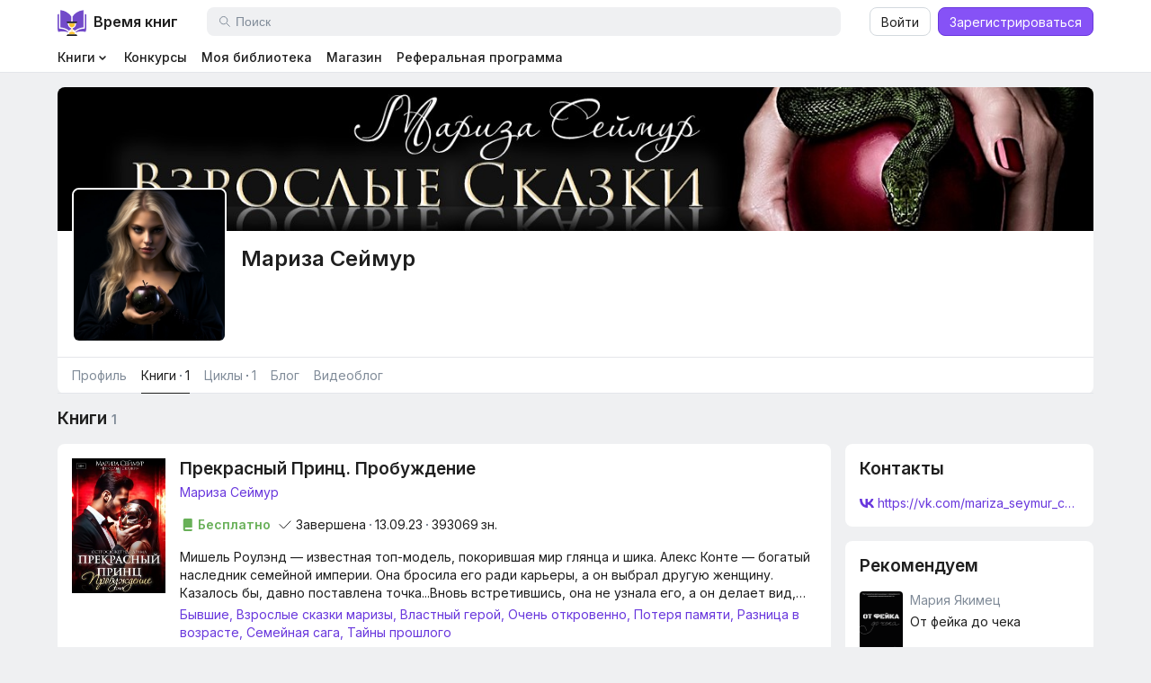

--- FILE ---
content_type: text/html; charset=UTF-8
request_url: https://bookstime.ru/author-page/1345
body_size: 59776
content:

<!DOCTYPE html>
<html lang="ru">
<head prefix="og: http://ogp.me/ns#">
    <meta charset="utf-8">
<title>Мариза Сеймур - скачать в fb2, epub, txt, pdf или читать онлайн бесплатно</title>
<meta name="description" property="og:description"
      content="Карточка автора Мариза Сеймур - все произведения доступные в нашей электронной библиотеке">
<meta name="title" property="og:title" content="Мариза Сеймур - скачать в fb2, epub, txt, pdf или читать онлайн бесплатно">
<meta property="og:type" content="profile"/>
<meta property="og:url" content="http://bookstime.ru/author-page/1345"/>
<link rel="canonical" property="og:url" href="http://bookstime.ru/author-page/1345"/>
<meta name="preview" property="og:image" content="">
<meta name="author" content="Mobecan">
<meta http-equiv="X-UA-Compatible" content="IE=edge">
<meta name="viewport" content="width=device-width, initial-scale=1.0">
<meta name="generator" content="Books">
<meta name="turbo-cache-control" content="no-preview">
<link rel="icon" type="image/png" href="https://bookstime.ru/themes/demo/assets/images/main/logo.png">
<link href="https://bookstime.ru/themes/demo/assets/css/main.min.css?v=29052024" rel="stylesheet">
<link href="https://bookstime.ru/themes/demo/assets/css/helper.css?v=290823" rel="stylesheet">
<link href="https://bookstime.ru/themes/demo/assets/css/slimselect.css" rel="stylesheet">
<link href="https://bookstime.ru/themes/demo/assets/css/jquery-ui.min.css" rel="stylesheet">
<link href="https://bookstime.ru/themes/demo/assets/css/tippy.css" rel="stylesheet">
<link href="https://bookstime.ru/themes/demo/assets/css/tippy.light.css" rel="stylesheet">
<link href="https://bookstime.ru/themes/demo/assets/css/daterangepicker.css" rel="stylesheet">
<link href="https://bookstime.ru/themes/demo/assets/css/custom.css?v=25062024" rel="stylesheet">
<!-- Временное подключение шрифтов -->
<link rel="preconnect" href="https://fonts.googleapis.com">
<link rel="preconnect" href="https://fonts.gstatic.com" crossorigin>
<link href="https://fonts.googleapis.com/css2?family=Inter:wght@400;500;600&display=swap" rel="stylesheet">

<!-- Подключение https://cdn.jsdelivr.net/npm/js-cookie@3.0.1/dist/js.cookie.min.js -->
<script src="https://bookstime.ru/themes/demo/assets/js/js-cookie-3.0.1.min.js"></script>
<!-- Подключение https://cdn.jsdelivr.net/npm/slim-select@2.5.1/dist/slimselect.min.js -->
<script src="https://bookstime.ru/themes/demo/assets/js/slim-select-2.5.1.min.js"></script>
<script src="https://bookstime.ru/combine/21c3e384c70734568279c40cb40b17d2-1691973274"></script>
<!-- https://cdn.jsdelivr.net/npm/swiper@8/swiper-bundle.min.js-->
<script src="https://bookstime.ru/themes/demo/assets/js/swiper8-bundle.min.js"></script>
<link href="https://bookstime.ru/themes/demo/assets/css/swiper-8-bundle.min.css" rel="stylesheet">
<script src="https://bookstime.ru/themes/demo/assets/js/jquery-ui.js"></script>
<!--<script src="https://cdn.ckeditor.com/ckeditor5/38.1.1/super-build/ckeditor.js"></script>-->
<!--<script src="https://cdn.ckeditor.com/ckeditor5/38.1.1/classic/translations/ru.js"></script>-->
<script src="https://bookstime.ru/themes/demo/assets/js/ckeditor5-41.3.1-super-build.js"></script>
<script src="https://bookstime.ru/themes/demo/assets/js/ckeditor5-41.3.1-translations-ru.js"></script>
<script src="https://bookstime.ru/themes/demo/assets/js/menu-mobile.js?v=09082023"></script>
<script src="https://bookstime.ru/themes/demo/assets/js/favorite-accordion.js"></script>
<script src="https://bookstime.ru/themes/demo/assets/js/tabs.js?v=30102023"></script>
<script src="https://bookstime.ru/themes/demo/assets/js/dropdown.js"></script>
<script src="https://bookstime.ru/themes/demo/assets/js/modal.js?v=160124"></script>
<script src="https://bookstime.ru/themes/demo/assets/js/comments.js"></script>
<script src="https://bookstime.ru/themes/demo/assets/js/book-card.js?v=18012024v2"></script>
<script src="https://bookstime.ru/themes/demo/assets/js/radio-group.js"></script>
<script src="https://bookstime.ru/themes/demo/assets/js/tippy.js"></script>
<script src="https://bookstime.ru/themes/demo/assets/js/filter.js"></script>
<script src="https://bookstime.ru/themes/demo/assets/js/datepicker.js"></script>
<script src="https://bookstime.ru/themes/demo/assets/js/chart.js"></script>
<script src="https://bookstime.ru/themes/demo/assets/js/read-stats-graph.js"></script>
<script src="https://bookstime.ru/themes/demo/assets/js/moment.min.js"></script>
<script src="https://bookstime.ru/themes/demo/assets/js/daterangepicker.min.js"></script>
<script src="https://bookstime.ru/themes/demo/assets/js/popper.min.js"></script>
<script src="https://bookstime.ru/themes/demo/assets/js/editor.js?v=14052024"></script>
<script src="https://bookstime.ru/themes/demo/assets/js/audioplayerHowl.js"></script>
<script src="https://bookstime.ru/themes/demo/assets/js/audioplayer.js?v=2612"></script>
<script src="https://bookstime.ru/themes/demo/assets/js/password.js"></script>
<script src="https://bookstime.ru/themes/demo/assets/js/tippy-bundle.umd.min.js"></script>
<script src="https://bookstime.ru/themes/demo/assets/js/confirm.js"></script>
<script src="/modules/system/assets/js/framework-bundle.js"></script>
<link rel="stylesheet" property="stylesheet" href="/modules/system/assets/css/framework-extras.css">
<script>

    const buildIcon = function (options) {
        let {className, src} = options
        return $(`<svg class=\"${className} chevron\"><use xlink:href=\"https://bookstime.ru/themes/demo/assets/icon-sprite/svg-sprite.svg#${src}\"></use></svg>`)
    }
    const multiSelectChevronDown = buildIcon({
        className: `ui-multi-select-item-icon `,
        src: `chevron-down-16`
    });
    const multiSelectChevronUp = buildIcon({
        className: `ui-multi-select-item-icon `,
        src: `chevron-up-16`
    });
    const checkedIcon = "<svg><use xlink:href=\"https://bookstime.ru/themes/demo/assets/icon-sprite/svg-sprite.svg#check-stroked-16\"></use></svg>";
</script>
<script src="https://bookstime.ru/themes/demo/assets/js/autocomplete.js"></script>
<script src="https://bookstime.ru/themes/demo/assets/js/utils.js?v=160124"></script>    <!-- Yandex.Metrika counter -->
<script type="text/javascript" defer >
    (function(m,e,t,r,i,k,a){m[i]=m[i]||function(){(m[i].a=m[i].a||[]).push(arguments)};
        m[i].l=1*new Date();
        for (var j = 0; j < document.scripts.length; j++) {if (document.scripts[j].src === r) { return; }}
        k=e.createElement(t),a=e.getElementsByTagName(t)[0],k.async=1,k.src=r,a.parentNode.insertBefore(k,a)})
    (window, document, "script", "https://mc.yandex.ru/metrika/tag.js", "ym");

    ym(94121811, "init", {
        clickmap:true,
        trackLinks:true,
        accurateTrackBounce:true,
        webvisor:true,
        ecommerce:"Продажи"
    });
</script>
<noscript><div><img src="https://mc.yandex.ru/watch/94121811" style="position:absolute; left:-9999px;" alt="" /></div></noscript>
<!-- /Yandex.Metrika counter -->
    <!-- VK-pixel -->
<script defer  type="text/javascript">!function(){var t=document.createElement("script");t.type="text/javascript",t.async=!0,t.src='https://vk.com/js/api/openapi.js?169',t.onload=function(){VK.Retargeting.Init("VK-RTRG-1762016-gEWui"),VK.Retargeting.Hit()},document.head.appendChild(t)}();</script><noscript><img src="https://vk.com/rtrg?p=VK-RTRG-1762016-gEWui" style="position:fixed; left:-999px;" alt=""/></noscript>
<!-- /VK-pixel -->
</head>

<body class="page-author_page" data-user="0">
<!-- Header -->
<header id="layout-header" class="header">
    <div id='modal-spawn'></div>
    <div id="deposit_form"></div>
<div class="ui-container">
    <div class="header__panel">
        <svg class="header__menu-burger square-24 active" data-button-menu="mobile">
            <use xlink:href="https://bookstime.ru/themes/demo/assets/icon-sprite/svg-sprite.svg#burger-24"></use>
        </svg>
        <svg class="header__menu-burger square-24" data-button-menu="mobile">
            <use xlink:href="https://bookstime.ru/themes/demo/assets/icon-sprite/svg-sprite.svg#close-stroked-16"></use>
        </svg>
        <a href="/" class="header__logo-wrapper">
            <img class="header__logo" src="https://bookstime.ru/themes/demo/assets/images/main/logo.png" style="background: transparent" alt="logo">
            <div class="header__logo-text ui-text-body--1 ui-text--bold">Время книг</div>
        </a>
        <div class="header__search-wrapper header-search" data-search="item">
            <svg class="header-search__button-close square-24" data-button-search="close">
                <use xlink:href="https://bookstime.ru/themes/demo/assets/icon-sprite/svg-sprite.svg#close-stroked-16"></use>
            </svg>
            <div class="header-search__search">
                <svg class="header-search__icon square-16">
                    <use xlink:href="https://bookstime.ru/themes/demo/assets/icon-sprite/svg-sprite.svg#search-stroked-24"></use>
                </svg>
                <input name="query"
                       id="search_input"
                       data-request="searcher::onSearch"
                       class="header-search__input"
                       value=""
                       type="text"
                       placeholder="Поиск"
                       data-search="input">
                <svg class="header-search__button-clear square-16" data-button-input="clear">
                    <use xlink:href="https://bookstime.ru/themes/demo/assets/icon-sprite/svg-sprite.svg#close-stroked-16"></use>
                </svg>
            </div>
        </div>
                    <div class="header__actions-auth">
    <button class="header__actions-auth-button ui-button ui-button-view--3 ui-button-size--32"
            onclick="loginPopup()"
    >
        Войти
    </button>
    <button class="header__actions-auth-button ui-button ui-button-view--2 ui-button-size--32"
            onclick="registerPopup()"
    >
        Зарегистрироваться
    </button>
</div>
<script>
    if(document.location.search.search('openLoginForm=1') == 1){
        loginForm()
    }
</script>                <svg class="header__menu-search square-24" data-button-search="open">
            <use xlink:href="https://bookstime.ru/themes/demo/assets/icon-sprite/svg-sprite.svg#search-stroked-24"></use>
        </svg>
    </div>
    <nav class="header__nav nav">
        <ul class="nav__list">
            <li class="nav__list-item _dropdown">
                <a class="ui-text--medium nav__link _dropdown" href="/listing">
                    <span>Книги</span>
                    <svg class="square-16">
                        <use xlink:href="https://bookstime.ru/themes/demo/assets/icon-sprite/svg-sprite.svg#chevron-down-16"></use>
                    </svg>
                </a>

                <!-- dropdown -->
                <div class="dropdown-books">
                    <div class="dropdown-books__content" style="z-index: 10">
                        <div class="book-type _separate">
                            <a href="/listing" class="book-type__item">
                                <div class="book-type__icon-wrapper">
                                    <svg class="square-24">
                                        <use
                                                xlink:href="https://bookstime.ru/themes/demo/assets/icon-sprite/svg-sprite.svg#more-lines-16"></use>
                                    </svg>
                                </div>
                                <div class="book-type__text ui-text--medium">Все книги</div>
                            </a>
                            <a href="/listing?type=1" class="book-type__item">
                                <div class="book-type__icon-wrapper">
                                    <svg class="square-24">
                                        <use
                                                xlink:href="https://bookstime.ru/themes/demo/assets/icon-sprite/svg-sprite.svg#phone-stroked-24"></use>
                                    </svg>
                                </div>
                                <div class="book-type__text ui-text--medium">Электронные</div>
                            </a>
                            <a href="/listing?type=2" class="book-type__item">
                                <div class="book-type__icon-wrapper">
                                    <svg class="square-24">
                                        <use
                                            xlink:href="https://bookstime.ru/themes/demo/assets/icon-sprite/svg-sprite.svg#audio-stroked-24">
                                        </use>
                                    </svg>
                                </div>
                                <div class="book-type__text ui-text--medium">Аудио</div>
                            </a>
                            <a href="/listing?type=3" class="book-type__item">
                                <div class="book-type__icon-wrapper">
                                    <svg class="square-24">
                                        <use
                                            xlink:href="https://bookstime.ru/themes/demo/assets/icon-sprite/svg-sprite.svg#book-stroked-24">
                                        </use>
                                    </svg>
                                </div>
                                <div class="book-type__text ui-text--medium">Бумажные</div>
                            </a>
                            <a href="/listing?type=4" class="book-type__item">
                                <div class="book-type__icon-wrapper">
                                    <svg class="square-24">
                                        <use
                                            xlink:href="https://bookstime.ru/themes/demo/assets/icon-sprite/svg-sprite.svg#comics-stroked-24"></use>
                                    </svg>
                                </div>
                                <div class="book-type__text ui-text--medium">Комиксы</div>
                            </a>
                        </div>
                        <div class="menu-book-genres">
                            <div class="menu-book-genres__title ui-text-head--3 ui-text--bold">Жанры</div>
                            <ul class="menu-book-genres__list">
                                <li><a href="/listing?genre=1" class="menu-book-genres__item ui-text--medium">Фэнтези</a></li>
<li><a href="/listing?genre=14" class="menu-book-genres__item ui-text--medium">Магическая академия</a></li>
<li><a href="/listing?genre=15" class="menu-book-genres__item ui-text--medium">Попаданцы</a></li>
<li><a href="/listing?genre=21" class="menu-book-genres__item ui-text--medium">Космос</a></li>
<li><a href="/listing?genre=25" class="menu-book-genres__item ui-text--medium">Проза</a></li>
<li><a href="/listing?genre=28" class="menu-book-genres__item ui-text--medium">Мистика</a></li>
<li><a href="/listing?genre=29" class="menu-book-genres__item ui-text--medium">Бояръ-аниме</a></li>
<li><a href="/listing?genre=30" class="menu-book-genres__item ui-text--medium">Хобби и досуг</a></li>
<li><a href="/listing?genre=40" class="menu-book-genres__item ui-text--medium">Неформат</a></li>
<li><a href="/listing?genre=41" class="menu-book-genres__item ui-text--medium">Поэзия</a></li>
<li><a href="/listing?genre=42" class="menu-book-genres__item ui-text--medium">Фантастика</a></li>
<li><a href="/listing?genre=70" class="menu-book-genres__item ui-text--medium">Знания</a></li>
<li><a href="/listing?genre=80" class="menu-book-genres__item ui-text--medium">Фанфик</a></li>
<li><a href="/listing?genre=85" class="menu-book-genres__item ui-text--medium">Детское</a></li>
<li><a href="/listing?genre=93" class="menu-book-genres__item ui-text--medium">Ужасы</a></li>
<li><a href="/listing?genre=94" class="menu-book-genres__item ui-text--medium">Сказка</a></li>
<li><a href="/listing?genre=95" class="menu-book-genres__item ui-text--medium">Уся</a></li>
<li><a href="/listing?genre=96" class="menu-book-genres__item ui-text--medium">Романы</a></li>
<li><a href="/listing?genre=106" class="menu-book-genres__item ui-text--medium">Бизнес</a></li>
<li><a href="/listing?genre=117" class="menu-book-genres__item ui-text--medium">Детективы</a></li>
<li><a href="/listing?genre=126" class="menu-book-genres__item ui-text--medium">РПГ</a></li>
<li><a href="/listing?genre=129" class="menu-book-genres__item ui-text--medium">Триллер</a></li>
<li><a href="/listing?genre=130" class="menu-book-genres__item ui-text--medium">Янг-эдалт</a></li>
<li><a href="/listing?genre=131" class="menu-book-genres__item ui-text--medium">Драма</a></li>
<li><a href="/listing?genre=132" class="menu-book-genres__item ui-text--medium">Магический реализм</a></li>
<li><a href="/listing?genre=133" class="menu-book-genres__item ui-text--medium">Психология</a></li>
<li><a href="/listing?genre=134" class="menu-book-genres__item ui-text--medium">Красота</a></li>
<li><a href="/listing?genre=135" class="menu-book-genres__item ui-text--medium">Спорт</a></li>
<li><a href="/listing?genre=139" class="menu-book-genres__item ui-text--medium">Классика</a></li>
                            </ul>
                            <a href="/all-genres" class="menu-book-genres__more">
                                <svg class="square-16">
                                    <use
                                            xlink:href="https://bookstime.ru/themes/demo/assets/icon-sprite/svg-sprite.svg#more-lines-16"></use>
                                </svg>
                                <span class="ui-text--medium">Полный список жанров</span>
                            </a>
                        </div>
                    </div>
                </div>
            </li>
            <li class="nav__list-item"><a class="ui-text--medium nav__link" href="/competitions">Конкурсы</a></li>
            <li class="nav__list-item "><a class="ui-text--medium nav__link" href="/library">Моя
                    библиотека</a></li>
            <li class="nav__list-item "><a class="ui-text--medium nav__link" href="/shop">Магазин</a></li>
            <li class="nav__list-item "><a class="ui-text--medium nav__link" href="/lc-referral">Реферальная программа</a></li>
            <!--            <li class="nav__list-item disabled"><a class="ui-text&#45;&#45;medium nav__link" style="color:#ffffff">Магазин</a></li>-->
<!--            <li class="nav__list-item disabled"><a class="ui-text&#45;&#45;medium nav__link" style="color:#ffffff">Чат</a></li>-->
<!--            <li class="nav__list-item disabled"><a class="ui-text&#45;&#45;medium nav__link" style="color:#ffffff">Реклама</a></li>-->
        </ul>
    </nav>
</div>
<div class="menu-mobile  " data-overlay="menu-mobile">
    <!-- Основное меню -->
    <div class="menu-mobile__container _main active" data-menu-item="1">
        <div class="menu-mobile__body">
            <div class="menu-mobile__link _indent-large" data-menu-link="2">
                <span class="ui-text--medium">Книги</span>
                <svg class="menu-mobile__link-chevron square-16">
                    <use xlink:href="https://bookstime.ru/themes/demo/assets/icon-sprite/svg-sprite.svg#chevron-right-16"></use>
                </svg>
            </div>
<!--            <a class="menu-mobile__link _indent-large disabled">-->
<!--                <span class="ui-text&#45;&#45;medium">Конкурсы</span>-->
<!--            </a>-->
            <a href="/library" class="menu-mobile__link _indent-large">
                <span class="ui-text--medium">Моя библиотека</span>
            </a>
            <a href="/shop" class="menu-mobile__link _indent-large">
                <span class="ui-text--medium">Магазин</span>
            </a>
            <a href="/lc-referral" class="menu-mobile__link _indent-large">
                <span class="ui-text--medium">Реферальная программа</span>
            </a>
            <a href="/messenger" class="menu-mobile__link _indent-large">
                <span class="ui-text--medium">Чат</span>
            </a>
<!--            <a class="menu-mobile__link _indent-large disabled">-->
<!--                <span class="ui-text&#45;&#45;medium">Реклама</span>-->
<!--            </a>-->

                            <div class="menu-mobile__footer">
                    <a onclick="registerPopup()"
                       class="ui-button ui-button-view--2 ui-button-size--32 ui-button--full-mobile cursor-pointer">
                        <span class="ui-text--medium">Зарегистрироваться</span>
                    </a>
                    <a onclick="loginPopup()"
                       class="ui-button ui-button-view--3 ui-button-size--32 ui-button--full-mobile cursor-pointer">
                        <span class="ui-text--medium">Войти</span>
                    </a>
                </div>
                    </div>
    </div>


    <!-- Книги -->
    <div class="menu-mobile__container " data-menu-item="2">
        <div class="menu-mobile__header" data-menu-link="1">
            <svg class="square-16">
                <use xlink:href="https://bookstime.ru/themes/demo/assets/icon-sprite/svg-sprite.svg#chevron-left-24"></use>
            </svg>
            <span class="ui-text--bold">Книги</span>
            <div class="square-16"></div>
        </div>
        <div class="menu-mobile__body">
            <div class="menu-mobile__book-wrapper">
                <a href="/listing" class="book-type__item">
                    <div class="book-type__icon-wrapper">
                        <svg class="square-24">
                            <use xlink:href="https://bookstime.ru/themes/demo/assets/icon-sprite/svg-sprite.svg#more-lines-16"></use>
                        </svg>
                    </div>
                    <div class="book-type__text ui-text--medium">Все книги</div>
                </a>
                <a href="/listing?type=1" class="book-type__item">
                    <div class="book-type__icon-wrapper">
                        <svg class="square-24">
                            <use xlink:href="https://bookstime.ru/themes/demo/assets/icon-sprite/svg-sprite.svg#phone-stroked-24"></use>
                        </svg>
                    </div>
                    <div class="book-type__text ui-text--medium">Электронные</div>
                </a>
                <a href="/listing?type=2" class="book-type__item">
                    <div class="book-type__icon-wrapper">
                        <svg class="square-24">
                            <use xlink:href="https://bookstime.ru/themes/demo/assets/icon-sprite/svg-sprite.svg#audio-stroked-24"></use>
                        </svg>
                    </div>
                    <div class="book-type__text ui-text--medium">Аудио</div>
                </a>
                <a href="/listing?type=3" class="book-type__item">
                    <div class="book-type__icon-wrapper">
                        <svg class="square-24">
                            <use xlink:href="https://bookstime.ru/themes/demo/assets/icon-sprite/svg-sprite.svg#book-stroked-24"></use>
                        </svg>
                    </div>
                    <div class="book-type__text ui-text--medium">Бумажные</div>
                </a>
                <a href="/listing?type=4" class="book-type__item">
                    <div class="book-type__icon-wrapper">
                        <svg class="square-24">
                            <use xlink:href="https://bookstime.ru/themes/demo/assets/icon-sprite/svg-sprite.svg#comics-stroked-24"></use>
                        </svg>
                    </div>
                    <div class="book-type__text ui-text--medium">Комиксы</div>
                </a>
            </div>

            <div class="menu-mobile__separator"></div>

            <div class="menu-mobile__book-listing">
                <div class="menu-book-genres__title ui-text-head--3 ui-text--bold">Жанры</div>
                <ul class="menu-book-genres__list">
                    <li><a href="/listing?genre=1" class="menu-book-genres__item ui-text--medium">Фэнтези</a></li>
<li><a href="/listing?genre=14" class="menu-book-genres__item ui-text--medium">Магическая академия</a></li>
<li><a href="/listing?genre=15" class="menu-book-genres__item ui-text--medium">Попаданцы</a></li>
<li><a href="/listing?genre=21" class="menu-book-genres__item ui-text--medium">Космос</a></li>
<li><a href="/listing?genre=25" class="menu-book-genres__item ui-text--medium">Проза</a></li>
<li><a href="/listing?genre=28" class="menu-book-genres__item ui-text--medium">Мистика</a></li>
<li><a href="/listing?genre=29" class="menu-book-genres__item ui-text--medium">Бояръ-аниме</a></li>
<li><a href="/listing?genre=30" class="menu-book-genres__item ui-text--medium">Хобби и досуг</a></li>
<li><a href="/listing?genre=40" class="menu-book-genres__item ui-text--medium">Неформат</a></li>
<li><a href="/listing?genre=41" class="menu-book-genres__item ui-text--medium">Поэзия</a></li>
<li><a href="/listing?genre=42" class="menu-book-genres__item ui-text--medium">Фантастика</a></li>
<li><a href="/listing?genre=70" class="menu-book-genres__item ui-text--medium">Знания</a></li>
<li><a href="/listing?genre=80" class="menu-book-genres__item ui-text--medium">Фанфик</a></li>
<li><a href="/listing?genre=85" class="menu-book-genres__item ui-text--medium">Детское</a></li>
<li><a href="/listing?genre=93" class="menu-book-genres__item ui-text--medium">Ужасы</a></li>
<li><a href="/listing?genre=94" class="menu-book-genres__item ui-text--medium">Сказка</a></li>
<li><a href="/listing?genre=95" class="menu-book-genres__item ui-text--medium">Уся</a></li>
<li><a href="/listing?genre=96" class="menu-book-genres__item ui-text--medium">Романы</a></li>
<li><a href="/listing?genre=106" class="menu-book-genres__item ui-text--medium">Бизнес</a></li>
<li><a href="/listing?genre=117" class="menu-book-genres__item ui-text--medium">Детективы</a></li>
<li><a href="/listing?genre=126" class="menu-book-genres__item ui-text--medium">РПГ</a></li>
<li><a href="/listing?genre=129" class="menu-book-genres__item ui-text--medium">Триллер</a></li>
<li><a href="/listing?genre=130" class="menu-book-genres__item ui-text--medium">Янг-эдалт</a></li>
<li><a href="/listing?genre=131" class="menu-book-genres__item ui-text--medium">Драма</a></li>
<li><a href="/listing?genre=132" class="menu-book-genres__item ui-text--medium">Магический реализм</a></li>
<li><a href="/listing?genre=133" class="menu-book-genres__item ui-text--medium">Психология</a></li>
<li><a href="/listing?genre=134" class="menu-book-genres__item ui-text--medium">Красота</a></li>
<li><a href="/listing?genre=135" class="menu-book-genres__item ui-text--medium">Спорт</a></li>
<li><a href="/listing?genre=139" class="menu-book-genres__item ui-text--medium">Классика</a></li>
                </ul>

                <a href="/all-genres" class="menu-book-genres__more">
                    <svg class="square-16">
                        <use xlink:href="https://bookstime.ru/themes/demo/assets/icon-sprite/svg-sprite.svg#more-lines-16"></use>
                    </svg>
                    <span class="ui-text--medium">Полный список жанров</span>
                </a>
            </div>
        </div>
    </div>
    </div>

<div class="buy-book-modal ui-modal ui-modal-scrollable-body overlay" data-modal="new-profile">
    <form data-request="profile::onCreateProfile"
          data-request-validate
    >
        <div class="ui-modal-container">
            <div class="buy-book-modal__container _size-large ui-modal-content">
                <div class="buy-book-modal__header">
                    <div class="square-16 "></div>
                    <div class="ui-text-head--2 ui-text--bold">Создать профиль</div>
                    <svg data-modal="close" class="square-24 cursor-pointer">
                        <use
                            xlink:href="https://bookstime.ru/themes/demo/assets/icon-sprite/svg-sprite.svg#close-stroked-16"></use>
                    </svg>
                </div>
                <div class="ui-input">
                    <input class="ui-input-item _size-32" name="username" placeholder="Псевдоним"
                           required
                           type="text">
                    <div class="ui-select-hitn"></div>
                    <div class="ui-select-error" data-validate-for="username"></div>
                </div>
                <button class="ui-button ui-button-size--32 ui-button-view--2 ui-button--full ">
                    <span class="ui-text--medium">Отправить</span>
                </button>
            </div>
        </div>
    </form>
    <script>
        openModal('[data-modal="new-profile"]', '[data-modal="open-new-profile-modal"]');
        openModal('[data-modal="new-profile"]', '[data-modal="open-new-profile-modal2"]');
    </script>
</div><script>
    initFn();
</script></header>

<!-- Content -->
<section id="layout-content">
    <!-- Промо часть страницы -->

<div style="margin-bottom: 16px"></div>
<div class="author ui-container-fluid">
    <div class="author__promo author-promo">
        <div class="author-promo__background">
                        <img class="author__background-image" src="https://bookstime.ru/storage/app/uploads/public/64b/9ff/7ab/64b9ff7ab11f5791159077.jpg" alt="banner"
                 loadong="lazy">
                    </div>
        <div class="author-promo__info author-promo-info">
            <div class="author-promo-info__avatar-wrapper">
                <!-- Показывается сообщение или плейсхолдер -->
                                <img class="profile-avatar-image" src="https://bookstime.ru/storage/app/uploads/public/64b/9ff/351/64b9ff351c50e827268443.jpg" alt="avatar">
                            </div>
            <div class="author-promo-info__info-wrapper">
                <h1 class="author-promo-info__name ui-text-head--2 ui-text--bold">Мариза Сеймур</h1>
                <div class="author-promo-info__description"></div>
                <div class="author-promo-info__actions">
                                    </div>
            </div>
        </div>

        <div class="author-promo__tabs">
            <div class="ui-tabs">
                <div class="ui-tabs-header js-container">
                    <div class="ui-tabs-line"></div>
                    <div class="ui-tabs-header-wrapper js-wrapper" data-tabs="1">
                        <div class="ui-tabs-link " data-tab="1">Профиль</div>
                        <div class="ui-tabs-link active " data-tab="2">Книги
                                                        <span>1</span>
                                                    </div>
                        <!--                        <div class="ui-tabs-link " data-tab="3">Магазин<span>12</span></div>-->
                        <div class="ui-tabs-link " data-tab="4">Циклы
                                                        <span>1</span>
                                                    </div>
                        <div class="ui-tabs-link " data-tab="5">Магазин
                                                    </div>
                        <div class="ui-tabs-link " data-tab="6">Блог
                                                    </div>
                        <div class="ui-tabs-link " data-tab="7">Видеоблог
                                                    </div>
                        <div class="ui-tabs-link" data-tab="8" onclick="oc.ajax(`author_space::onShowTabSubscriptions`)">
                            Подписки
                                                    </div>
                        <div class="ui-tabs-link" data-tab="9" onclick="oc.ajax(`author_space::onShowTabSubscribers`)">
                            Подписчики
                                                    </div>
                        <div class="ui-tabs-link " data-tab="10" onclick="oc.ajax(`author_space::onShowTabAwards`)">
                            Награды
                                                                                </div>
                        <div class="ui-tabs-link " data-tab="11" onclick="oc.ajax(`author_space::onShowTabComments`)">
                            Комментарии
                                                    </div>
                        <div class="ui-tabs-link" data-tab="12" onclick="oc.ajax(`author_space::onShowTabReposts`)">
                            Репосты
                                                    </div>
                    </div>
                </div>
            </div>
        </div>
    </div>
</div>
<div class="ui-container-fluid">
    <div class="" data-tabs="1">
        <div class="ui-tabs-content" data-tab-content="1">
            <div class="ui-container author__tab-title ui-text-head--3 ui-text--bold">Профиль</div>
        </div>
        <div class="ui-tabs-content active " data-tab-content="2">
            <div class="ui-container author__tab-title ui-text-head--3 ui-text--bold">Книги <span
                class="ui-text-body--2"> 1</span></div>
        </div>
        <div class="author-cycles ui-tabs-content" data-tab-content="4">
            <div class="ui-container author__tab-title ui-text-head--3 ui-text--bold">Циклы <span
                class="ui-text-body--2">1</span></div>
        </div>
        <div class="author-cycles ui-tabs-content" data-tab-content="5">
            <div class="ui-container author__tab-title ui-text-head--3 ui-text--bold">Магазин <span
                class="ui-text-body--2"></span></div>
        </div>
        <div class="author-cycles ui-tabs-content" data-tab-content="6">
            <div class="ui-container author__tab-title ui-text-head--3 ui-text--bold">Блог <span
                class="ui-text-body--2"></span></div>
        </div>
        <div class="author-cycles ui-tabs-content" data-tab-content="7">
            <div class="ui-container author__tab-title ui-text-head--3 ui-text--bold">Видеоблог <span
                class="ui-text-body--2"></span></div>
        </div>
        <div class="ui-tabs-content" data-tab-content="8" onclick="oc.ajax(`author_space::onShowTabSubscriptions`)">
            <div class="ui-container author__tab-title ui-text-head--3 ui-text--bold">
                Подписки <span class="ui-text-body--2"></span>
            </div>
        </div>
        <div class="ui-tabs-content" data-tab-content="9" onclick="oc.ajax(`author_space::onShowTabSubscribers`)">
            <div class="ui-container author__tab-title ui-text-head--3 ui-text--bold">
                Подписчики <span class="ui-text-body--2">0</span>
            </div>
        </div>
        <div class="ui-tabs-content" data-tab-content="10" onclick="oc.ajax(`author_space::onShowTabAwards`)">
            <div class="ui-container author__tab-title ui-text-head--3 ui-text--bold">Награды <span
                class="ui-text-body--2"></span>
            </div>
        </div>
        <div class="ui-tabs-content" data-tab-content="11">
            <div class="ui-container author__tab-title ui-text-head--3 ui-text--bold">Комментарии <span
                class="ui-text-body--2"></span></div>
        </div>
        <div class="ui-tabs-content" data-tab-content="12" onclick="oc.ajax(`author_space::onShowTabReposts`)">
            <div class="ui-container author__tab-title ui-text-head--3 ui-text--bold">Репосты <span
                class="ui-text-body--2"></span></div>
        </div>
    </div>
    <div class="ui-grid-container ui-grid-gap">
        <div class="ui-col-sm-9">
            <div class="ui-tabs-body" data-tabs="1">
                <!-- Профиль -->
                <div class="author-profile ui-tabs-content" data-tab-content="1">

                                        <div class="author-profile__description author-profile-description">
                        <div class="author-profile-description__title ui-text-head--3 ui-text--bold">Основная
                            информация
                        </div>

                                                                        <div class="author-profile-description__wrapper">
                            <div class="author-profile-description__label">Регистрация</div>
                            <div class="author-profile-description__info">
                                21.07.2023
                            </div>
                        </div>
                    </div>
                    <script>
    initComments()
    initTippy();
</script>
                </div>
                <!-- Книги -->
                <div id="author-books" class="author-books ui-tabs-content active " data-tab-content="2">
                                                        <div data-ajax-partial="bookCard::standard-card"><div class="book-card">
    <div class="book-card__body">
        <div class="book-card__column-left">
            <a class="book-mini-card" href="/book-card/1687">
            <div class="book-mini-card__image">
                    <img src="https://bookstime.ru/storage/app/uploads/public/650/1de/6a7/thumb_7079_210_300_0_0_auto.jpg"
                         alt="Обложка для книги Прекрасный Принц. Пробуждение" loading="lazy">
                            </div>
            </a>

                    </div>
        <div class="book-card__column-right">
                        <a data-turbo="false" href="/book-card/1687"
               class="book-card__title ui-text-head--3 ui-text--bold">
                                Прекрасный Принц. Пробуждение
            </a>

            <div class="book-card__genres tags-list">
                                    <a href="/author-page/1345"
                       class="book-card-full__author ui-link _violet">Мариза Сеймур</a>
                            </div>


            <div class="book-card__info">
        <div class="book-card__info-wrapper">
        
<div class="book-card__info-wrap _color-green ui-tooltip" data-tooltip="Электронная книга">
    <svg class="book-card__favorit-active">
        <use xlink:href="https://bookstime.ru/themes/demo/assets/icon-sprite/svg-sprite.svg#book-16"></use>
    </svg>
        <span class="ui-text--bold">Бесплатно</span>
</div>
        
<div class="book-card__info-wrap">
    <svg class="book-card__favorit-active">
        <use xlink:href="https://bookstime.ru/themes/demo/assets/icon-sprite/svg-sprite.svg#check-stroked-16"></use>
    </svg>
    <span>Завершена</span>
</div>

                    <div class="book-card__info-dot"></div>
            <div class="book-card__info-wrap _text">13.09.23</div>
                <div class="book-card__info-dot"></div>
                    <div class="book-card__info-wrap _text">393069&thinsp;зн.</div>
            </div>
            </div>            <div class="book-card__description typographical-block">
                <p><span style="">Мишель Роулэнд — известная топ-модель, покорившая мир глянца и шика. Алекс Конте — богатый наследник семейной империи. Она бросила его ради карьеры, а он выбрал другую женщину. Казалось бы, давно поставлена точка...</span><span style="">Вновь встретившись, она не узнала его, а он делает вид, что ему все равно. Пытаясь разгадать ошибки прошлого и причины странной амнезии Мишель, он сам не заметил, как снова попал в ее чарующие сети. И надо бы оставить ее и закрыть эту дверь...</span><span style="">Но когда Мишель угрожает опасность, Алексу ничего не остается кроме как взять оружие в руки и защитить свою любовь.</span><span style="">___________________</span><span style="">— Принцесса заколдована и пробудить ее может только прекрасный принц.</span><span style="">— Но что если это и не принцесса вовсе, а хвостатая сирена родом из лесного озера? Да и принц превратился в чудовище за долгие годы разлуки с ней?</span><span style="">___________________</span><span style="">В сюжете присутствует:</span><span style="">▫ сильный властный герой и бедовая неунывающая героиня</span><span style="">▫ разница в возрасте у героев и семейные тайны</span><span style="">▫ любовь сквозь время и потеря памяти</span><span style="">▫ яркие эмоции и спорные поступки героев</span><span style="">▫ откровенные эротические сцены</span><span style="">▫ криминал</span><span style="">___________________</span><span style="">Продолжение семейной саги "Взрослые Сказки" — тэг </span>#Взрослые_Сказки_Маризы<span style="">Интрига закручиваются, кружево семейных переплетений запутывается, но во главе угла, конечно же, чувства и любовь.</span><span style="">САМОСТОЯТЕЛЬНАЯ ИСТОРИЯ. ХЭ</span><span style="">🖤 БЕСКОНЕЧНО БЛАГОДАРНА ЗА КАЖДЫЙ ОТЗЫВ И ВАШУ ЛЮБОВЬ 🖤</span> </p>
            </div>
            <div class="book-card__genres tags-list">
                <a href="/listing?tag=576" class="ui-link _violet">Бывшие</a>
<a href="/listing?tag=1222" class="ui-link _violet">Взрослые сказки маризы</a>
<a href="/listing?tag=29" class="ui-link _violet">Властный герой</a>
<a href="/listing?tag=129" class="ui-link _violet">Очень откровенно</a>
<a href="/listing?tag=353" class="ui-link _violet">Потеря памяти</a>
<a href="/listing?tag=94" class="ui-link _violet">Разница в возрасте</a>
<a href="/listing?tag=978" class="ui-link _violet">Семейная сага</a>
<a href="/listing?tag=26" class="ui-link _violet">Тайны прошлого</a>
            </div>
            <div class="book-card__body-footer">
                <div class="book-card__raiting">
                    <svg>
                        <use xlink:href="https://bookstime.ru/themes/demo/assets/icon-sprite/svg-sprite.svg#star-filled-16"></use>
                    </svg>
                    <span>1</span>
                </div>
                <div class="book-card__book-list tags-list">
                    <a href="/listing?genre=97" class=" ui-link _violet">
        #30 в
        Современный любовный роман</a>
<a href="/listing?genre=98" class=" ui-link _violet">
        #8 в
        Остросюжетный любовный роман</a>
                </div>
            </div>
        </div>
    </div>
    <div class="book-card__footer">
    <div class="book-card__footer-scroller">
                <div class="book-card__footer-label" itemprop="contentRating">18+</div>
                <div class="book-card__footer-wrapper ui-tooltip" data-tooltip="Количество прочитанных глав книги">
            <svg>
                <use xlink:href="https://bookstime.ru/themes/demo/assets/icon-sprite/svg-sprite.svg#eye-filled-16"></use>
            </svg>
            <span>467</span>
        </div>
        <div class="book-card__footer-wrapper">
            <svg>
                <use xlink:href="https://bookstime.ru/themes/demo/assets/icon-sprite/svg-sprite.svg#bookmark-filled-16"></use>
            </svg>
            <span>4</span>
        </div>
        <div class="book-card__footer-wrapper">
            <svg>
                <use xlink:href="https://bookstime.ru/themes/demo/assets/icon-sprite/svg-sprite.svg#message-filled-16"></use>
            </svg>
            <span itemprop="commentCount">0</span>
        </div>
        <div class="book-card__footer-wrapper">
            <svg>
                <use xlink:href="https://bookstime.ru/themes/demo/assets/icon-sprite/svg-sprite.svg#like-filled-16"></use>
            </svg>
            <span>1</span>
        </div>
    </div>
</div>
</div>
</div>                                        </div>
                <!-- Циклы -->
                <div class="author-cycles ui-tabs-content" data-tab-content="4">
                                        <div class="author-cycles__container">
                                                <div class="author-cycles__wrapper">
                            <div class="author-cycles__header">
    <div class="author-cycles__title ui-text-head--3 ui-text--bold">Взрослые Сказки</div>
    <a class="author-cycles__link ui-link _violet" href="https://bookstime.ru/series/318">Подробнее</a>
</div>
<div class="thematic-section__container swiper">
    <div class="thematic-section__card-container swiper-wrapper">
                <div class="book-mini-card _mobile-size swiper-slide">
            <a href="/book-card/1687">
                <div class="book-mini-card__image">
                    <noindex>
                    <img src="https://bookstime.ru/storage/app/uploads/public/650/1de/6a7/thumb_7079_190_300_0_0_auto.jpg"
                         class="book-mini-card__image"
                         alt="Обложка для книги Прекрасный Принц. Пробуждение"
                         loading="lazy"/>
                    </noindex>
                                    </div>
                <div class="book-mini-card__title">
                    Прекрасный Принц. Пробуждение
                </div>
            </a>
                                            </div>
            </div>
    <div class="thematic-section__nav _left">
        <svg>
            <use xlink:href="https://bookstime.ru/themes/demo/assets/icon-sprite/svg-sprite.svg#arrow-stroked-right-24"></use>
        </svg>
    </div>
    <div class="thematic-section__nav _right">
        <svg>
            <use xlink:href="https://bookstime.ru/themes/demo/assets/icon-sprite/svg-sprite.svg#arrow-stroked-right-24"></use>
        </svg>
    </div>
</div>                        </div>
                                            </div>
                                    </div>
                <!-- Блог -->
                <div class="author-blog ui-tabs-content" id="author-products" data-tab-content="5">
                                    </div>
                <!-- Видеоблог -->

                <div class="author-blog ui-tabs-content" id="author-posts" data-tab-content="6">
                        <div class="author__placeholder _indent">
        <svg class="square-32">
            <use xlink:href="https://bookstime.ru/themes/demo/assets/icon-sprite/svg-sprite.svg#blog-stroked-32"></use>
        </svg>
        <div class="ui-text-head--3 ui-text--bold">У пользователя пока нет ни
            одной публикации
        </div>
        <span>Когда они появятся, вы увидите их здесь</span>
            </div>
                </div>
                <div class="author-blog ui-tabs-content" id="author-videoposts" data-tab-content="7">
                        <div class="author__placeholder _indent">
        <svg class="square-32">
            <use xlink:href="https://bookstime.ru/themes/demo/assets/icon-sprite/svg-sprite.svg#video-blog-stroked-32"></use>
        </svg>
        <div class="ui-text-head--3 ui-text--bold">У пользователя пока нет ни
            одной публикации
        </div>
        <span>Когда они появятся, вы увидите их здесь</span>
            </div>
                </div>

                <!-- Подписки -->
                <div id="author-tab-subscriptions" class="author-blog ui-tabs-content" data-tab-content="8">
                                    </div>
                <!-- Подписчики -->
                <div id="author-tab-subscribers" class="author-subscribers ui-tabs-content" data-tab-content="9">
                                    </div>

                <div id="author-tab-awards" class="author-awards ui-tabs-content" data-tab-content="10">
                                    </div>
                <!-- Комментарии -->
                <div id="author-tab-comments" class="ui-tabs-content" data-tab-content="11">
                                    </div>
                <div id="author-tab-reposts" class="ui-tabs-content" data-tab-content="12">
                                    </div>
            </div>
        </div>

        <!-- Сайдбар -->
        <div class="ui-col-sm-3 author__sidebar">
                        <div class="author-contacts wrapper _indent">
                <div class="author-contacts__title ui-text-head--3 ui-text--bold">Контакты</div>
                                                                                <a href="https://vk.com/mariza_seymur_community" rel="noopener" target="_blank" class="author-contacts__link"
                   title="https://vk.com/mariza_seymur_community">
                    <svg class="square-16">
                        <use xlink:href="https://bookstime.ru/themes/demo/assets/icon-sprite/svg-sprite.svg#social-vk-stroked-16"></use>
                    </svg>
                    <span>https://vk.com/mariza_seymur_community</span>
                </a>
                                                            </div>
                        <div class="thematic-section">
    <div class="thematic-section__header">
        <div class="ui-text-head--3 ui-text--bold">Рекомендуем</div>
            </div>
    <div class="thematic-section__container ">
                <a href="/book-card/2551" class="book-sidebar-card _indent">
            <noindex>
            <img src="https://bookstime.ru/storage/app/uploads/public/682/1df/9b1/thumb_15137_100_140_0_0_auto.png"
                 class="book-sidebar-card__image" alt="Обложка для книги От фейка до чека" loading="lazy">
            </noindex>
            <div class="book-sidebar-card__description">
                <div class="book-sidebar-card__label">Мария Якимец</div>
                <div class="book-sidebar-card__title">От фейка до чека</div>
            </div>
        </a>
                <a href="/book-card/2549" class="book-sidebar-card _indent">
            <noindex>
            <img src="https://bookstime.ru/storage/app/uploads/public/68c/ea9/68c/thumb_16013_100_140_0_0_auto.jpg"
                 class="book-sidebar-card__image" alt="Обложка для книги Служанка из таверны" loading="lazy">
            </noindex>
            <div class="book-sidebar-card__description">
                <div class="book-sidebar-card__label">Лилия</div>
                <div class="book-sidebar-card__title">Служанка из таверны</div>
            </div>
        </a>
                <a href="/book-card/2560" class="book-sidebar-card _indent">
            <noindex>
            <img src="https://bookstime.ru/storage/app/uploads/public/683/c04/f65/thumb_15216_100_140_0_0_auto.jpg"
                 class="book-sidebar-card__image" alt="Обложка для книги Окольцованные тёмным пламенем" loading="lazy">
            </noindex>
            <div class="book-sidebar-card__description">
                <div class="book-sidebar-card__label">Ирина Смирнова</div>
                <div class="book-sidebar-card__title">Окольцованные тёмным пламенем</div>
            </div>
        </a>
            </div>
</div>
        </div>
    </div>
</div>
<script>
    (() => {
        new Swiper('.swiper', {
            // Optional parameters
            direction: 'horizontal',
            loop: false,

            // draggable: true,
            spaceBetween: 16,
            breakpoints: {
                0: {
                    slidesPerView: 2.5,
                },
                768: {
                    slidesPerView: 5,
                },
                1280: {
                    slidesPerView: 6,
                }
            },

            // Navigation arrows
            navigation: {
                nextEl: '.thematic-section__nav._right',
                prevEl: '.thematic-section__nav._left',
            },
        });
    })()
</script>
<div id="authors_support_form"></div>

<script>
    initTabs('[data-tabs="1"]');
    initTabs('[data-tabs="2"]');
    initTabs('[data-tabs="3"]');
</script>
<script>
    tabElemInit()
</script></section>


<div class="footer-space"></div>
<footer id="layout-footer">
    <footer class="footer _color">
    <div class="ui-container">
        <div class="footer__warning">
            <div class="footer__warning-label">18+</div>
            <span>Внимание! Сайт может содержать материалы, не предназначенные для просмотра лицами, не достигшими 18 лет</span>
        </div>
        <nav class="footer__nav ui-grid-container ui-grid-gap">
            <div class=" ui-col-md-4 ui-col-sm-6">
                <a href="/news" target="_blank" class="footer__link">Новости</a>
                <a href="/copyright-holders" target="_blank" class="footer__link">Правообладателям</a>
                <a href="/faq" target="_blank" class="footer__link">Справка авторам и читателям</a>
                <!--                <a href="#" target="_blank" class="footer__link">Оплата</a>-->
                <a href="/about" target="_blank" class="footer__link">О сайте</a>
                <a href="/contacts" target="_blank" class="footer__link">Контакты</a>
            </div>
            <div class="ui-col-md-4 ui-col-sm-6">
                <a href="/terms-of-use" target="_blank" class="footer__link">Пользовательское соглашение</a>
                <a href="/privacy-agreement" target="_blank" class="footer__link">Соглашение о конфиденциальности</a>
                <a href="/edoc" target="_blank" class="footer__link">Электронный документооборот</a>
            </div>
            <div class="footer-social ui-col-md-4 ui-col-sm-6">
                <span>Мы в социальных сетях</span>
                <a href="https://vk.com/bookstimeru" target="_blank">
                    <svg>
                        <use xlink:href="https://bookstime.ru/themes/demo/assets/icon-sprite/svg-sprite.svg#logo-vk-28"></use>
                    </svg>
                </a>
                <a href="https://t.me/+bnniJiUjLmZmNGI6" target="_blank">
                    <svg>
                        <use xlink:href="https://bookstime.ru/themes/demo/assets/icon-sprite/svg-sprite.svg#logo-telegram-28"></use>
                    </svg>
                </a>
                <a href="https://ok.ru/group/70000002517701" target="_blank">
                    <svg>
                        <use xlink:href="https://bookstime.ru/themes/demo/assets/icon-sprite/svg-sprite.svg#logo-odnaklasniki-28"></use>
                    </svg>
                </a>
                <a href="https://dzen.ru/user/6udklzj9l8okbmo81gi8kcojey0" target="_blank">
                    <svg>
                        <use xlink:href="https://bookstime.ru/themes/demo/assets/icon-sprite/svg-sprite.svg#logo-zen-28"></use>
                    </svg>
                </a>

            </div>
        </nav>
        <div class="footer__footer">© 2026, Время книг, Разработка сайта - <a
            href="https://mobecan.com/" rel="nofollow">Mobecan</a></div>
    </div>
</footer>
<script>
    initTippy();
</script>    <script>
    function onShowCertificateModal(id) {
        oc.ajax('onShowCertificateModal', {
            data: {'certificate_id': id},
            success: function (data) {
                this.success(data).done(function() {
                    $('#certificate-modal  .ui-modal').addClass('active');
                })
            },
        })
    }

    function closeCertificateModal() {
        $('#certificate-modal .ui-modal').removeClass('active');
    }
</script>
    <div id="certificate-modal"></div>
</footer>
<!-- Footer -->
<div data-ajax-partial="controls/flash"></div><div class="adult-modal ui-modal" id="confirm">
    <div class="ui-modal-container">
        <div class="ui-modal-content adult-modal__content">
            <div class="adult-modal__limit ui-text--bold adult-modal__wrap ui-text-body--1">
                &thinsp;
                &nbsp;
                <svg class="square-24" style="color:#333435; cursor: default">
                    <use
                        xlink:href="https://bookstime.ru/themes/demo/assets/icon-sprite/svg-sprite.svg#info-stroked-24"></use>
                </svg>
                &nbsp;
                &thinsp;

            </div>
            <div class="ui-text-head--2 ui-text--bold adult-modal__wrap" >Подтвердите <br> действие</div>
            <div class=" adult-modal__wrap" id="confirmMessage"></div>

            <button id="confirmYes"
                    class="header__actions-auth-button ui-button ui-button-view--2 ui-button-size--32 ui-button--full">
                Да
            </button>
            <button id="confirmNo"
                    class="header__actions-auth-button ui-button ui-button-view--3 ui-button-size--32 ui-button--full">
                Нет
            </button>
        </div>
    </div>
</div></body>
</html>

--- FILE ---
content_type: text/css
request_url: https://bookstime.ru/themes/demo/assets/css/custom.css?v=25062024
body_size: 924
content:
.ui-tabs-link {
    line-height: 20px;
    font-size: 14px;
    font-family: Inter,sans-serif;
}
.ui-tabs-header-wrapper.__shifted {
    padding-bottom: 12px;
}
body {
    display: flex;
    flex-direction: column;
    min-height: 100vh;
}
.footer {
    margin-top: 0;
}
.footer-space {
    margin-top: auto;
    height: 32px;
}
.reader .reader__body span,
.reader .reader__body p,
.reader .reader__body div{
    color: rgb(31, 31, 31) !important;
}

.reader._bg-black .reader__body span,
.reader._bg-black .reader__body p,
.reader._bg-black .reader__body div {
    color: #fff !important;
}

.typographical-block:not(.listing) p,
.typographical-block:not(.listing) span{
    background-color: #ffffff !important;
}

.reader__body .image-style-side {
   float: right;
   max-width: 50%;
}
.reader__body .image-style-align-left {
    float: left;
}
.reader__body .image-style-align-right {
    float: right;
}

.notifications_list .notification-menu__content .notification-menu__message p {
    -webkit-line-clamp:initial;
}

--- FILE ---
content_type: application/javascript
request_url: https://bookstime.ru/themes/demo/assets/js/read-stats-graph.js
body_size: 1178
content:
function initGraph(container,labels,data) {
    const chart = document.getElementById(container);
    const ctx = chart.getContext('2d');


    const gradient = ctx.createLinearGradient(0, 0, 0, 450);
    gradient.addColorStop(0, 'rgba(206, 185, 253, 0.33)');
    gradient.addColorStop(1, 'rgba(105, 56, 221, 0)');

    new Chart(chart, {
        type: 'line',
        data: {
            labels: labels,
            datasets: [{
                label: '',
                data: data,
                borderColor: '#6938DD',
                pointColor: '#6938DD',
                pointRadius: 4,
                pointBackgroundColor: '#F3EEFE',
                cubicInterpolationMode: 'monotone',
                fill: true,
                backgroundColor: gradient,
            }]
        },
        options: {

            scales: {
                y: {
                    beginAtZero: true,
                },
                x: {
                    ticks: {
                        autoSkip: false,
                        maxRotation: 90,
                        minRotation: 90
                    }
                }
            },
            plugins: {
                legend: {
                    display: false,
                },
            },
        }
    });
}


--- FILE ---
content_type: application/javascript
request_url: https://bookstime.ru/themes/demo/assets/js/tippy.js
body_size: 594
content:
function initTippy(){
	//remove oldTippy
	for (let oldContainer of document.querySelectorAll('[data-tippy-root]')){
		oldContainer.remove();
	}
	// init tippy contruct
  const modalContainer = document.querySelectorAll('[data-tippy-continer]');
  for (let block of modalContainer) {
    const init = block.querySelector('[data-tippy-init]');
    const content = block.querySelector('[data-tippy-block]');
    tippy(block, {
      interactive:true,
      arrow: false,
      theme: 'light',
      allowHTML: true,
      placement: 'bottom-start',
      maxWidth: 400,
      content: content.innerHTML
    });
  }
    // simple tippy init
  tippy('[data-tippy-content]', {
    theme: 'light'
  });
}

--- FILE ---
content_type: application/javascript
request_url: https://bookstime.ru/themes/demo/assets/js/tabs.js?v=30102023
body_size: 2302
content:
function initTabs(container) {
    if (!container) {
        return;
    }
    let hashMatch = false;
    const tabLinks = document.querySelectorAll(container + ' > ' + '.ui-tabs-link');
    const tabPanes = document.querySelectorAll(container + ' > ' + '.ui-tabs-content');
    let activeIndex = null;

    for (let [key, curLink] of tabLinks.entries()) {
        //reset from prev initTabs
        curLink.classList.remove('empty');
        curLink.addEventListener("click", (e) => {
            e.preventDefault();
            let activeTabIndex = curLink.dataset.tab;

            for (let tab of tabPanes) {
                tab.classList.toggle('active', activeTabIndex === tab.dataset.tabContent)
            }
            for (let link of tabLinks) {
                link.classList.toggle('active', activeTabIndex === link.dataset.tab)
            }
            // location.hash = activeTabIndex;
            //openDropdown();
        });
        // check if active
        activeIndex = curLink.classList.contains('active') ? key : activeIndex;

        // hide empty tabs
        for (let tab of tabPanes) {
            if (tab.childElementCount === 0 && curLink.dataset.tab === tab.dataset.tabContent) {
                curLink.style.display = 'none';
                curLink.classList.add('empty');
            }
        }

        //hash checker
        // if (location.hash.replace(/[^a-z0-9]/gi, '') == curLink.dataset.tab.replace(/[^a-z0-9]/gi, '')){
        //   hashMatch = key;
        // }
    }
    // get all links with not empty tabs
    const notEmptyTabLinks = document.querySelectorAll(container + ' > ' + '.ui-tabs-link:not(.empty)');
    // check if find active
    activeIndex = hashMatch ? hashMatch : (!activeIndex ? 0 : activeIndex);
    if (notEmptyTabLinks.length) {
        // click active
        notEmptyTabLinks[activeIndex].click();
    } else {
        //hide all
        let el = document.querySelector(container);
        if (el) {
            let closest = el.closest('.ui-tabs')
            if (closest) {
                closest.style.display = 'none';
            }
        }
    }
    // addEventListener("popstate",  ev => {
    //   for (let [key, curLink] of tabLinks.entries()) {
    //     if (location.hash.replace(/[^a-z0-9]/gi, '') == curLink.dataset.tab.replace(/[^a-z0-9]/gi, '')){
    //       curLink.click();
    //     }
    //   }
    // });
}


--- FILE ---
content_type: application/javascript
request_url: https://bookstime.ru/themes/demo/assets/js/audioplayer.js?v=2612
body_size: 10565
content:
class AudioPlayer {
    isMobile = null;
    container = null;
    playlist = null;
    prevBtn = null;
    nextBtn = null;
    playBtn = null;
    prev30secBtn = null;
    next30secBtn = null;
    speedBtn = null;
    playId = null;
    howlPlayer = null;
    progress = null;
    rateNode = null;
    volumeInput = null;
    seekInput = null;
    songsLength = null;
    songIndex = null;

    playClass = "audioplayer--plays";
    played = false;
    rate = +1;

    constructor(el, options = {}) {
        this.isMobile = "ontouchstart" in document.documentElement
        this.container = el
        this.playlist = JSON.parse(el.dataset.sounds)
        this.songsLength = this.playlist.length
        this.songIndex = 0
        this.prevBtn = el.querySelector('.audioplayer__prev')
        this.nextBtn = el.querySelector('.audioplayer__next')
        this.playBtn = el.querySelector('.audioplayer__playpause')
        this.prev30secBtn = el.querySelector('.audioplayer__prev-30')
        this.next30secBtn = el.querySelector('.audioplayer__next-30')
        this.progress = el.querySelector('.audioplayer__progress')
        this.speedBtn = el.querySelector('.audioplayer__speed')
        this.rateNode = el.querySelector('.audioplayer__rate-indicator')
        this.rateBtns = el.querySelectorAll('.audioplayer__rate-btn')
        this.volumeInput = el.querySelector('.audioplayer__volume-input')
        this.seekInput = el.querySelector('.audioplayer__seek')
        this.onPlayCallback = options.onPlayCallback;
        this.onPauseCallback = options.onPauseCallback;
        this.onEndCallback = options.onEndCallback;
        this.onNextChapterBtnCallback = options.onNextChapterBtnCallback;
        this.onPrevChapterBtnCallback = options.onPrevChapterBtnCallback;

        this.howlPlayer = this.playlist.map((el, index) => {
            return new Howl({
                src: el,
                html5: true,
                autoplay: false,
                onplay: () => {this.step(); this.eventPlay();},
                onpause: () => this.eventStop(),
                onend: () => {this.handleSongEnd(); this.eventEnd();},
                onrate: () => this.handleRateChange(),
                volume: this.volumeInput.value,
            });
        });
        Howler.autoUnlock = false;
        this.initAudioPlayerEvents();
        this.handleRateChange();
    }

    initAudioPlayerEvents() {
        this.prevBtn.onclick = () => this.prevSong();
        this.nextBtn.onclick = () => this.nextSong();
        this.playBtn.onclick = () => this.playPause();
        this.prev30secBtn.onclick = () => this.prev30sec();
        this.next30secBtn.onclick = () => this.next30sec();
        if(!this.isMobile){
            this.speedBtn.onclick = () => this.changeRate();
        }
        this.rateBtns.forEach(el => {
            el.onclick = () => this.setRate(el.dataset.rate);
        })

        this.volumeInput.oninput = (ev) => {
            this.changeVolume(ev);
            this.handleInputChange(ev.target);
        };
        this.handleInputChange(this.volumeInput);
        //this.seekInput.onchange = (ev) => this.playPause(true);
        this.seekInput.oninput = (ev) => {
            let beforeChangeState = this.played;
            this.playPause(false);
            this.changeSeek(ev);
            this.handleInputChange(ev.target);
            this.playPause(beforeChangeState);
        };
        this.handleInputChange(this.seekInput);
        this.togglePrevBtn();
        this.toggleNextBtn();
        document.body.onkeydown = (ev) => this.keyEvents(ev);
        // this.setStartPosition();
    }

    playPause(flag) {
        this.pauseOtherPlayers();

        this.played = typeof(flag) !== 'undefined' ? flag : !this.played;
        if(this.played){
            this.howlPlayer[this.songIndex].play()
        }else{
            this.howlPlayer[this.songIndex].pause()
        }
        this.togglePlayBtn()
    }

    pauseOtherPlayers(){
        if(window.audioPlayer){
            let currentPlayer = this;

            Object.keys(window.audioPlayer).forEach(function(index) {
                if (currentPlayer !== window.audioPlayer[index]) {
                    let player = window.audioPlayer[index];

                    if (player && player.container.classList.contains(player.playClass)) {
                        player.playPause(false);
                        player.container.classList.remove(currentPlayer.playClass);
                    }
                }
            });
        }
    }

    stop(){
        this.played = false;
        this.togglePlayBtn()
        this.howlPlayer.forEach((el, index) => {
            el.stop();
        });
    }

    step() {
        const self = this;
        const seek = self.howlPlayer[self.songIndex].seek() || 0;
        const duration = self.howlPlayer[self.songIndex].seek() || 0;
        self.seekInput.value = (((seek / self.howlPlayer[self.songIndex].duration()) * 100) || 0);
        self.handleInputChange(self.seekInput);
        sessionStorage.setItem(self.howlPlayer[self.songIndex]._src, seek);
        if (self.howlPlayer[self.songIndex].playing()) {
            requestAnimationFrame(self.step.bind(self));
        }
    }

    currentSeek() {
        const self = this;

        return self.howlPlayer[self.songIndex].seek() || 0;
    }

    eventPlay() {
        const self = this;
        if (typeof this.onPlayCallback === 'function') {
            this.onPlayCallback(self);
        }
    }

    eventStop () {
        const self = this;
        if (typeof this.onPauseCallback === 'function') {
            this.onPauseCallback(self);
        }
    }

    eventEnd () {
        const self = this;
        if (typeof this.onEndCallback === 'function') {
            this.onEndCallback(self);
        }
    }

    prevSong () {
        if (typeof this.onPrevChapterBtnCallback === 'function') {
            this.stop();
            this.onPrevChapterBtnCallback(self);
        }
    }

    nextSong () {
        if (typeof this.onNextChapterBtnCallback === 'function') {
            this.stop();
            this.onNextChapterBtnCallback(self);
        }
    }

    prev30sec () {
        let beforeChangeState = false;
        if (this.played) {
            beforeChangeState = true;
        }

        if (beforeChangeState) {
            this.playPause(!beforeChangeState);
            this.togglePlayBtn(!beforeChangeState)
        } else {
            this.playPause(beforeChangeState);
            this.togglePlayBtn(beforeChangeState)
        }

        this.howlPlayer[this.songIndex].seek(this.howlPlayer[this.songIndex].seek() - 30)

        if (beforeChangeState) {
            this.playPause(beforeChangeState);
            this.togglePlayBtn(beforeChangeState)
        } else {
            this.playPause(!beforeChangeState);
            this.togglePlayBtn(!beforeChangeState);
        }
    }

    next30sec () {
        let beforeChangeState = false;
        if (this.played) {
            beforeChangeState = true;
        }

        if (beforeChangeState) {
            this.playPause(!beforeChangeState);
            this.togglePlayBtn(!beforeChangeState)
        } else {
            this.playPause(beforeChangeState);
            this.togglePlayBtn(beforeChangeState)
        }

        this.howlPlayer[this.songIndex].seek(this.howlPlayer[this.songIndex].seek() + 30)

        if (beforeChangeState) {
            this.playPause(beforeChangeState);
            this.togglePlayBtn(beforeChangeState)
        } else {
            this.playPause(!beforeChangeState);
            this.togglePlayBtn(!beforeChangeState);
        }
    }

    changeRate() {
        this.rate += 0.25
        this.rate = this.rate > 2 ? 0.25 : this.rate;
        this.howlPlayer.forEach((el, index) => {
            el.rate(this.rate)
        });
        this.rateNode.textContent = `${this.rate}x`
    }
    setRate(rate){
        this.rate = rate;
        this.howlPlayer.forEach((el, index) => {
            el.rate(this.rate)
        });
        this.rateNode.textContent = `${this.rate}x`
    }
    handleRateChange() {
        this.rateBtns.forEach(el => {
            el.classList.toggle('active', el.dataset.rate == this.rate)
        })
    }
    changeVolume(ev) {
        this.howlPlayer.forEach((el, index) => {
            el.volume(ev.target.value);
        });
    }
    changeSeek(ev){
        const delta = this.howlPlayer[this.songIndex].duration() / 100;
        this.howlPlayer[this.songIndex].seek(ev.target.value * delta);
    }
    keyEvents(ev){
        if(ev.target && ev.target == this.container || ev.target.closest('.audioplayer')){
            if(ev.keyCode == 32){
                ev.preventDefault();
                ev.stopPropagation();
                this.playPause();
            }
        }
    }
    togglePlayBtn() {
        this.container.classList.toggle(this.playClass, this.played)
    }

    togglePrevBtn() {
        let force = typeof this.onPrevChapterBtnCallback != 'function';
        this.prevBtn.classList.toggle('disabled', force);
    }
    toggleNextBtn() {
        let force = typeof this.onNextChapterBtnCallback != 'function';
        this.nextBtn.classList.toggle('disabled', force);
    }
    handleSongEnd() {
        if(this.songIndex < this.songsLength-1){
            this.nextSong()
        }else{
            this.stop();
        }
    }

    handleInputChange(input) {
        const min = input.min
        const max = input.max
        const val = input.value
        let percentage = (val - min) * 100 / (max - min)

        input.style.backgroundSize = percentage + '% 100%'
    }

    setStartPosition() {
        // this.howlPlayer.forEach((el, index) => {
        //     if(sessionStorage.getItem(el._src)){
        //         el.seek(sessionStorage.getItem(el._src));
        //     }
        // });
    }

    playFromPosition(seconds) {
        const self = this;
        this.howlPlayer.forEach((el, index) => {
            el.seek(seconds);
            self.playPause(true);
        });
    }
}

function initAudioPlayer(options = {}) {
    Howler.stop();

    addEventListener('render', function() {
        Howler.stop();
    });

    if(!window.audioPlayer){
        window.audioPlayer = [];
    }
    const containers = document.querySelectorAll('.audioplayer');
    containers.forEach((el) => {
        if(el.dataset.sounds){
            const id = (new Date()).getTime() + getRandomInt(999);
            window.audioPlayer[id] = new AudioPlayer(el, options);
        }
    });
}

function getRandomInt(max) {
    return Math.floor(Math.random() * max);
}


--- FILE ---
content_type: application/javascript
request_url: https://bookstime.ru/themes/demo/assets/js/datepicker.js
body_size: 1175
content:
function initDatepicker(container, options) {
    $.datepicker.regional['ru'] = {
        closeText: "Закрыть",
        prevText: "Пред",
        nextText: "След",
        currentText: "Сегодня",
        monthNames: ["Январь", "Февраль", "Март", "Апрель", "Май", "Июнь", "Июль", "Август", "Сентябрь", "Октябрь", "Ноябрь", "Декабрь"],
        monthNamesShort: ["Янв", "Фев", "Мар", "Апр", "Май", "Июн", "Июл", "Авг", "Сен", "Окт", "Ноя", "Дек"],
        dayNames: ["воскресенье", "понедельник", "вторник", "среда", "четверг", "пятница", "суббота"],
        dayNamesShort: ["вск", "пнд", "втр", "срд", "чтв", "птн", "сбт"],
        dayNamesMin: ["Вс", "Пн", "Вт", "Ср", "Чт", "Пт", "Сб"],
        weekHeader: "Нед",
        dateFormat: "dd.mm.yy",
        firstDay: 1,
        isRTL: false,
        showMonthAfterYear: false,
        yearSuffix: ""
    };


    $.datepicker.setDefaults($.datepicker.regional['ru']);
    $(container).datepicker({
        ...options,
        ...{

            changeMonth: true,
            changeYear: true
        }
    });
}
